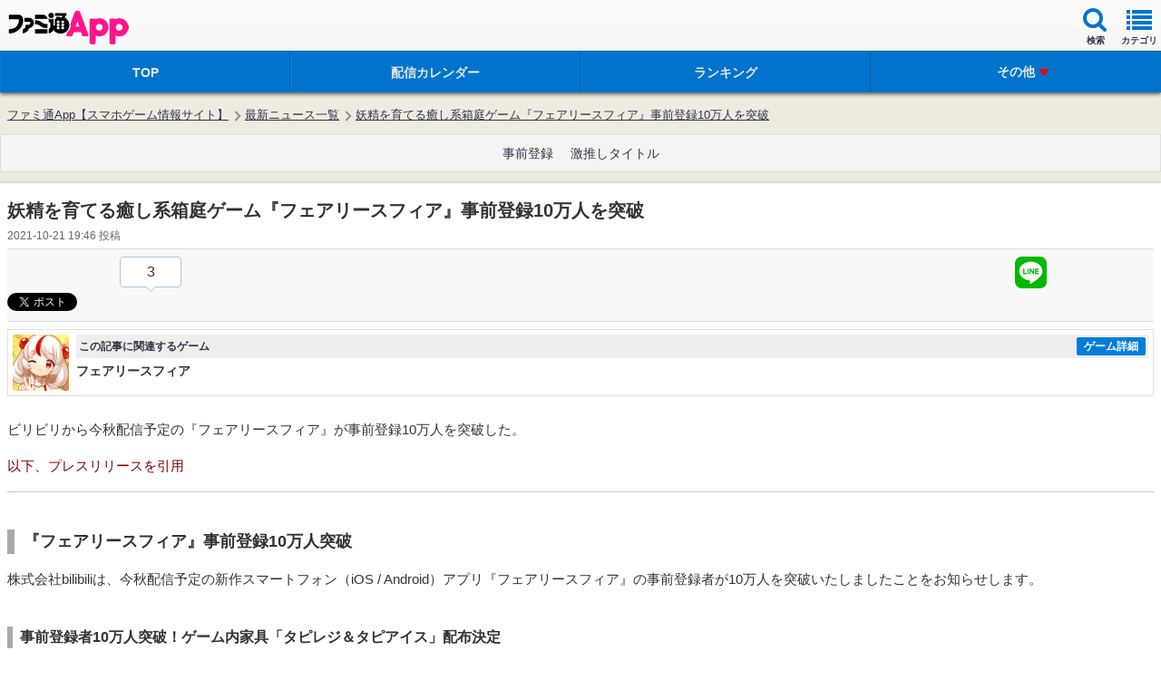

--- FILE ---
content_type: text/html; charset=utf-8
request_url: https://www.google.com/recaptcha/api2/aframe
body_size: 266
content:
<!DOCTYPE HTML><html><head><meta http-equiv="content-type" content="text/html; charset=UTF-8"></head><body><script nonce="3tVolLdQHvxzlsIaoNwbfQ">/** Anti-fraud and anti-abuse applications only. See google.com/recaptcha */ try{var clients={'sodar':'https://pagead2.googlesyndication.com/pagead/sodar?'};window.addEventListener("message",function(a){try{if(a.source===window.parent){var b=JSON.parse(a.data);var c=clients[b['id']];if(c){var d=document.createElement('img');d.src=c+b['params']+'&rc='+(localStorage.getItem("rc::a")?sessionStorage.getItem("rc::b"):"");window.document.body.appendChild(d);sessionStorage.setItem("rc::e",parseInt(sessionStorage.getItem("rc::e")||0)+1);localStorage.setItem("rc::h",'1769097155737');}}}catch(b){}});window.parent.postMessage("_grecaptcha_ready", "*");}catch(b){}</script></body></html>

--- FILE ---
content_type: text/css
request_url: https://app.famitsu.com/wp-content/plugins/wptouch/themes/famitsu/default/css/mmenu.css
body_size: 2155
content:
/*
	Animations
*/
html.mmenu-opened .mmenu-page,
html.mmenu-opened #mmenu-blocker,
.mmenu.mmenu-horizontal ul
{
	-webkit-transition-duration: 0.5s;
	-moz-transition-duration: 0.5s;
	transition-duration: 0.5s;

	-webkit-transition-timing-function: ease;
	-moz-transition-timing-function: ease;
	transition-timing-function: ease;
}
html.mmenu-opened .mmenu-page,
html.mmenu-opened #mmenu-blocker
{
	-webkit-transition-property: top, right, bottom, left, margin;
	-moz-transition-property: top, right, bottom, left, margin;
	transition-property: top, right, bottom, left, margin;
}
.mmenu.mmenu-horizontal ul
{
	-webkit-transition-property: margin-left;
	-moz-transition-property: margin-left;
	transition-property: margin-left;
}
html.mmenu-accelerated.mmenu-opening .mmenu-page,
html.mmenu-accelerated.mmenu-opening #mmenu-blocker,
html.mmenu-accelerated.mmenu-opening .mmenu.mmenu-horizontal ul
{
	-webkit-transform: translate3d(0,0,0);
	-moz-transform: translate3d(0,0,0);
	transform: translate3d(0,0,0);
}

/* top */
html.mmenu-top.mmenu-opened .mmenu-page,
html.mmenu-top.mmenu-opened #mmenu-blocker
{
	margin-top: 0px;
	top: 0%;
	left: 0;
}
html.mmenu-top.mmenu-opening .mmenu-page,
html.mmenu-top.mmenu-opening #mmenu-blocker
{
	margin-top: -65px;
	top: 100%;
}

/* right */
html.mmenu-right.mmenu-opened .mmenu-page,
html.mmenu-right.mmenu-opened #mmenu-blocker
{
	margin-right: 0px;
	right: 0%;
	top: 0;
}
html.mmenu-right.mmenu-opening .mmenu-page,
html.mmenu-right.mmenu-opening #mmenu-blocker
{
	margin-right: -65px;
	right: 100%;
}

/* bottom */
html.mmenu-bottom.mmenu-opened .mmenu-page,
html.mmenu-bottom.mmenu-opened #mmenu-blocker
{
	margin-bottom: 0px;
	bottom: 0%;
	left: 0;
}
html.mmenu-bottom.mmenu-opening .mmenu-page,
html.mmenu-bottom.mmenu-opening #mmenu-blocker
{
	margin-bottom: -65px;
	bottom: 100%;
}

/* left */
html.mmenu-left.mmenu-opened .mmenu-page,
html.mmenu-left.mmenu-opened #mmenu-blocker
{
	margin-left: 0px;
	left: 0%;
	top: 0;
}
html.mmenu-left.mmenu-opening .mmenu-page,
html.mmenu-left.mmenu-opening #mmenu-blocker
{
	margin-left: -65px;
	left: 100%;
}


/*
	Menu, submenus, items
	- Sizing and positioning
*/

html.mmenu-opened .mmenu-page,
.mmenu.mmenu-horizontal ul,
.mmenu div.mmenu-search,
.mmenu div.mmenu-search input
{
	-webkit-box-sizing: border-box;
	-moz-box-sizing: border-box;
	box-sizing: border-box;
}

/* html/body */
html.mmenu-opened,
html.mmenu-opened body
{
	height: 100%;
	width: 100%;
	overflow: hidden;
}
html.mmenu-opened body
{
	position: relative;
}

/* menu */
.mmenu
{
	display: none;
	width: 100%;
	height: 100%;
	position: absolute;
	top: 0;
	left: 0;
	z-index: 0;
	overflow: scroll;
	overflow-x: hidden;
	overflow-y: auto;
	-webkit-overflow-scrolling: touch;
}
.mmenu:after {
	content: '';
	display: block;
	clear: both;
}
.mmenu.mmenu-opened
{
	display: block;
}
.mmenu.mmenu-opened + .mmenu.mmenu-opened,
.mmenu.mmenu-opened ~ .mmenu.mmenu-opened
{
	display: none;
}

/* ul/li */
.mmenu ul,
.mmenu li
{
	list-style: none;
}
.mmenu li
{
	position: relative;
}
.mmenu ul,
.mmenu li,
.mmenu li > a,
.mmenu li > span
{
	display: block;
	padding: 0;
	margin: 0;
}
.mmenu > ul
{
	background-color: inherit;
	padding: 10px 0 40px 0;
}
.mmenu.mmenu-top > ul
{
	padding-bottom: 85px;
}
.mmenu.mmenu-right > ul
{
	padding-left: 65px;
}
.mmenu.mmenu-bottom > ul
{
	padding-top: 75px;
}
.mmenu.mmenu-left > ul
{
	padding-right: 65px;
}

/* items */
.mmenu li > a,
.mmenu li > span
{
	text-indent: 20px;
	text-overflow: ellipsis;
	white-space: nowrap;
	line-height: 40px;
	overflow: hidden;
	padding-right: 5px;
}

/* subopen/close */
.mmenu a.mmenu-subopen
{
	border-left-width: 1px;
	border-left-style: solid;
	width: 40px;
	height: 40px;
	padding: 0;
	position: absolute;
	right: 0;
	top: 0;
	z-index: 2;
}
.mmenu a.mmenu-subopen.mmenu-fullsubopen
{
	border-left: none;
	width: 100%;
}
.mmenu a.mmenu-subclose
{
	background: rgba( 0, 0, 0, 0.2 );
	text-indent: 40px;
	padding-top: 10px;
	margin-top: -10px;
}
.mmenu a.mmenu-subopen + a,
.mmenu a.mmenu-subopen + span
{
	padding-right: 45px;
}

/* page + blocker */
html.mmenu-opened .mmenu-page
{
	background-color: inherit;
	height: 100%;
	overflow: hidden;
	position: absolute;
}
#mmenu-blocker
{
	background: #fff;
	opacity: 0;
	display: none;
	width: 100%;
	height: 100%;
	position: absolute;
	z-index: 9999;
}
html.mmenu-opened #mmenu-blocker,
html.mmenu-blocking #mmenu-blocker
{
	display: block;
}

/* vertical submenu */
.mmenu.mmenu-vertical ul ul
{
	display: none;
	padding: 10px 20px;
}
.mmenu.mmenu-vertical li.mmenu-opened > ul
{
	display: block;
}
.mmenu.mmenu-vertical ul ul li:last-child
{
	border-bottom-width: 0;
}
.mmenu.mmenu-vertical li.mmenu-opened.mmenu-selected > a.mmenu-subopen + a,
.mmenu.mmenu-vertical li.mmenu-opened.mmenu-selected > a.mmenu-subopen + span
{
	padding-right: 5px;
	margin-right: 40px;
}
.mmenu.mmenu-vertical li.mmenu-opened.mmenu-selected > em.mmenu-counter + a.mmenu-subopen + a,
.mmenu.mmenu-vertical li.mmenu-opened.mmenu-selected > em.mmenu-counter + a.mmenu-subopen + span
{
	margin-right: 75px;
}

/* horizontal submenu */
.mmenu.mmenu-horizontal
{
	width: 500%;
}
.mmenu.mmenu-horizontal ul
{
	width: 20%;
	margin-left: 0%;
	float: left;
}
.mmenu.mmenu-horizontal ul.mmenu-submenu
{
	display: none;
}
.mmenu.mmenu-horizontal ul.mmenu-submenu.mmenu-opened
{
	display: block;
}
.mmenu.mmenu-horizontal ul.mmenu-subopening
{
	margin-left: -20%;
	height: 100%;
	overflow: hidden;
}
.mmenu.mmenu-horizontal ul.mmenu-subopened
{
	display: none;
}


/*
	Menu, submenus, items
	- Styling (default: dark background)
*/
.mmenu
{
	background: #333;
}
.mmenu,
.mmenu *
{
	-webkit-text-size-adjust: none;
	font-family: Arial, Helvetica, sans-serif;
	font-size: 14px;
}
.mmenu *
{
	text-shadow: 0 1px 1px rgba( 0, 0, 0, 0.4 );
}
.mmenu li
{
	border-top: 1px solid rgba( 255, 255, 255, 0.1 );
	border-bottom: 1px solid rgba( 0, 0, 0, 0.3 );
}
.mmenu li:first-child
{
	border-top-width: 0;
}
.mmenu li,
.mmenu li > a,
.mmenu li > a:hover,
.mmenu li > span
{
	color: rgba( 255, 255, 255, 0.6 );
	text-decoration: none;
}
.mmenu li.mmenu-selected > a,
.mmenu li.mmenu-selected > span
{
	background: rgba( 0, 0, 0, 0.2 );
}
.mmenu li.mmenu-selected > a.mmenu-subopen
{
	background: transparent;
}

/* subopen/close */
.mmenu a.mmenu-subopen
{
	border-left-color: rgba( 0, 0, 0, 0.3 );
}
.mmenu a.mmenu-subclose
{
	background: rgba( 0, 0, 0, 0.2 );
}

/* vertical submenu */
.mmenu.mmenu-vertical li.mmenu-opened > a.mmenu-subopen,
.mmenu.mmenu-vertical li.mmenu-opened > ul
{
	background: rgba( 255, 255, 255, 0.05 );
}

/* page + blocker */
html.mmenu-opened .mmenu-page
{
	box-shadow: 0 0 20px rgba( 0, 0, 0, 0.8 );
}


/*
	Labels
	- Sizing and positioning
*/
.mmenu li.mmenu-label
{
	text-transform: uppercase;
	text-indent: 20px;
	line-height: 20px;
}


/*
	Labels
	- Styling
*/
.mmenu li.mmenu-label
{
	background: rgba( 255, 255, 255, 0.1 );
	font-size: 11px;
	color: rgba( 255, 255, 255, 0.5 );
}


/*
	Counters
	- Sizing and positioning
*/
.mmenu em.mmenu-counter
{
	text-indent: 0;
	text-align: center;
	text-shadow: none;
	line-height: 20px;
	display: block;
	min-width: 20px;
	height: 20px;
	padding: 0;
	position: absolute;
	right: 40px;
	top: 10px;
}
.mmenu em.mmenu-counter + a.mmenu-subopen
{
	padding-left: 35px;
}
.mmenu em.mmenu-counter + a.mmenu-subopen + a,
.mmenu em.mmenu-counter + a.mmenu-subopen + span
{
	padding-right: 80px;
}
.mmenu em.mmenu-counter + a.mmenu-fullsubopen + a,
.mmenu em.mmenu-counter + a.mmenu-fullsubopen + span
{
	padding-right: 70px;
}


/*
	Counters
	- Styling
*/
.mmenu em.mmenu-counter
{
	border-radius: 5px;
	background: rgba( 255, 255, 255, 0.1 );
	box-shadow: 0 0 2px rgba( 0, 0, 0, 0.3 );
	font-size: 11px;
	font-weight: bold;
	font-style: normal;
	color: rgba( 255, 255, 255, 0.4 );
}


/*
	Arrows
	- Sizing and positioning
*/
.mmenu a.mmenu-subopen:after,
.mmenu a.mmenu-subclose:before
{
	content: '';
	border-width: 4px;
	border-style: solid;
	display: block;
	width: 6px;
	height: 6px;
	position: absolute;

	-webkit-transform: rotate( -45deg );
	transform: rotate( -45deg );
}
.mmenu a.mmenu-subopen:after
{
	border-top: none;
	border-left: none;
	right: 16px;
	top: 16px;
}
.mmenu a.mmenu-subclose:before
{
	border-right: none;
	border-bottom: none;
	left: 20px;
	top: 25px;
}
.mmenu.mmenu-vertical li.mmenu-opened > a.mmenu-subopen:after
{
	-webkit-transform: rotate( 45deg );
	transform: rotate( 45deg );
}


/*
	Arrows
	- Styling
*/
.mmenu a.mmenu-subopen:after,
.mmenu a.mmenu-subclose:before
{
	border-color: rgba( 255, 255, 255, 0.3 );
}


/*
	Search
	- Sizing and positioning
*/
.mmenu div.mmenu-search
{
	width: 20%;
	height: 50px;
	padding: 10px;
	position: absolute;
	top: 0;
	z-index: 1;
}
.mmenu.mmenu-vertical div.mmenu-search
{
	width: 100%;
}
.mmenu.mmenu-right div.mmenu-search
{
	padding-left: 75px;
}
.mmenu.mmenu-bottom div.mmenu-search
{
	top: 65px;
}
.mmenu.mmenu-left div.mmenu-search
{
	padding-right: 75px;
}
.mmenu div.mmenu-search input
{
	border: none;
	border-radius: 15px;
	line-height: 30px;
	outline: none;
	display: block;
	width: 100%;
	height: 30px;
	margin: 0;
	padding: 0 0 0 10px;
}
.mmenu li.mmenu-noresults
{
	border: none;
	display: none;
	padding-top: 30px;
}
.mmenu.mmenu-noresults li.mmenu-noresults
{
	display: block;
}
.mmenu div.mmenu-search ~ ul
{
	margin-top: 50px;
}

.mmenu .mmenu-noresult,
.mmenu .mmenu-nosubresult > a.mmenu-subopen,
.mmenu .mmenu-nosubresult > em.mmenu-counter
{
	display: none;
}
.mmenu .mmenu-nosubresult > a.mmenu-subopen + a,
.mmenu .mmenu-nosubresult > a.mmenu-subopen + span
{
	padding-right: 5px;
}


/*
	Search
	- Styling
*/
.mmenu div.mmenu-search
{
	background: rgba( 0, 0, 0, 0.2 );
	border-bottom: 1px solid rgba( 255, 255, 255, 0.1 );
}
.mmenu div.mmenu-search input
{
	background: rgba( 255, 255, 255, 0.3 );
	color: rgba( 255, 255, 255, 0.9 );
}
.mmenu li.mmenu-noresults
{
	color: rgba( 255, 255, 255, 0.4 );
	text-align: center;
}


/*
	Bugfix for browsers without support for overflowscrolling
		- Android < 3
*/
html.mmenu-no-overflowscrolling.mmenu-opened,
html.mmenu-no-overflowscrolling.mmenu-opened body
{
	overflow: visible;
}
html.mmenu-no-overflowscrolling.mmenu-opened body
{
	overflow-x: hidden;
}
html.mmenu-no-overflowscrolling.mmenu-opened .mmenu-page
{
	min-height: 200%;
	position: fixed;
	top: 0;
	z-index: 3;
}
html.mmenu-no-overflowscrolling .mmenu
{
	height: auto;
	min-height: 100%;
	overflow: default;
	overflow-x: default;
	overflow-y: default;
	position: relative;
	left: auto;
	top: auto;
}
html.mmenu-no-overflowscrolling.mmenu-right .mmenu
{
	position: absolute;
}


/*
	Sizing and positioning for larger screens
*/
@media all and (min-width: 500px) {

	.mmenu.mmenu-left.mmenu-vertical,
	.mmenu.mmenu-right.mmenu-vertical,
	.mmenu.mmenu-left div.mmenu-search,
	.mmenu.mmenu-right div.mmenu-search
	{
		width: 500px;
	}
	.mmenu.mmenu-right.mmenu-vertical
	{
		left: auto;
		right: 0;
	}

	.mmenu.mmenu-left.mmenu-horizontal,
	.mmenu.mmenu-right.mmenu-horizontal
	{
		width: 2500px;
	}
	.mmenu.mmenu-right.mmenu-horizontal
	{
		left: auto;
		right: -2000px;
	}

	html.mmenu-left.mmenu-opening .mmenu-page,
	html.mmenu-left.mmenu-opening #mmenu-blocker
	{
		left: 500px;
	}
	html.mmenu-right.mmenu-opening .mmenu-page,
	html.mmenu-right.mmenu-opening #mmenu-blocker
	{
		right: 500px;
	}
}